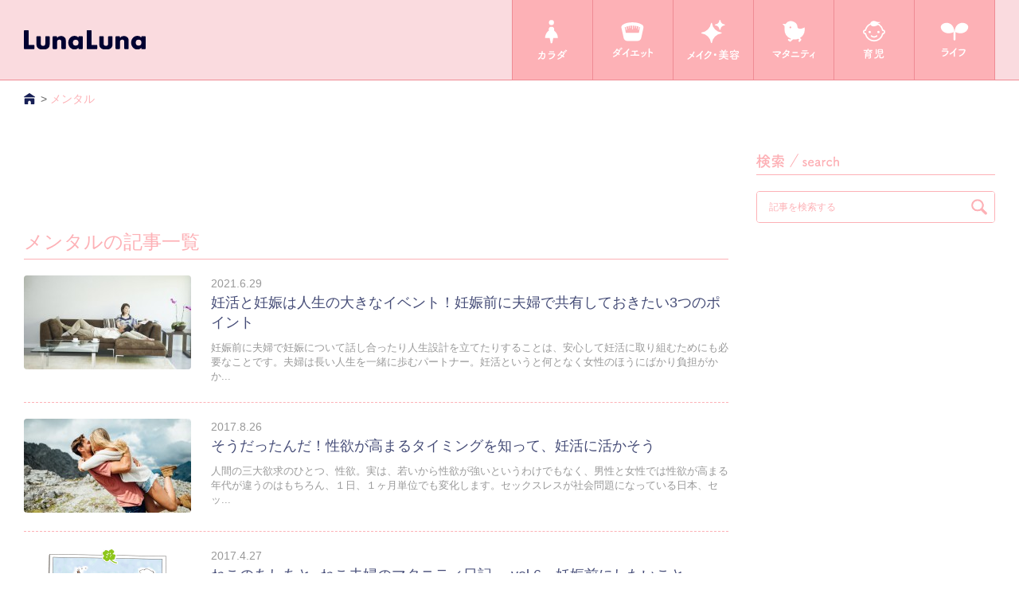

--- FILE ---
content_type: text/html; charset=UTF-8
request_url: https://sp.lnln.jp/article/tag/mental
body_size: 11096
content:
<!doctype html>
<htmldir="ltr" lang="ja" prefix="og: https://ogp.me/ns#">
<head>
	<meta charset="UTF-8" />

	<title>メンタル - 生理のことから妊娠・出産・育児まで。女性のための情報サイト ｜ルナルナ生理のことから妊娠・出産・育児まで。女性のための情報サイト ｜ルナルナ</title>

	<meta name="description" content="生理日管理ツールの決定版「ルナルナ」が提供する生理にまつわる悩みから妊活・妊娠・出産・育児までの困った！をサポートする情報サイトです。生理前の眠気・だるさ、つらい生理痛や生理中のイライラ軽減方法など、ルナルナオリジナルの情報も満載！その他美容、ダイエット、病気の悩みまで、すべての女性のココロとカラダをサポートします！">
	<meta name="keywords" content="生理日予測,排卵日,危険日,安全日,妊娠,避妊,美容,ダイエット,病気,女性のカラダ,女性の健康">
	<link rel="stylesheet" type="text/css" href="/wp-content/themes/lunaluna/style.css?n=20230810" media="screen" />
	<meta http-equiv="Content-Type" content="text/html; charset=UTF-8" />
	<meta http-equiv="X-UA-Compatible" content="IE=edge,chrome=1">
	<meta name="viewport" content="width=device-width, initial-scale=1.0">
	<link rel="pingback" href="" />
	<link rel="shortcut icon" href="/wp-content/themes/lunaluna/images/favicon.ico"/>
	<link rel="bookmark" href="/wp-content/themes/lunaluna/images/favicon.ico"/><meta name="twitter:card" content="summary_large_image" />
<meta name="twitter:title" content="メンタル - 生理のことから妊娠・出産・育児まで。女性のための情報サイト ｜ルナルナ生理のことから妊娠・出産・育児まで。女性のための情報サイト ｜ルナルナ" />
<meta name="twitter:url" content="https://lnlnhp-g2-cugmaje5dkehh7gu.japanwest-01.azurewebsites.net/article/tag/mental" />
<meta property="fb:app_id" content="966242223397117" />
<meta property="og:title" content="メンタル - 生理のことから妊娠・出産・育児まで。女性のための情報サイト ｜ルナルナ生理のことから妊娠・出産・育児まで。女性のための情報サイト ｜ルナルナ" />
<meta property="og:type" content="article" />
<meta property="og:url" content="https://lnlnhp-g2-cugmaje5dkehh7gu.japanwest-01.azurewebsites.net/article/tag/mental" />
<meta property="og:site_name" content="生理のことから妊娠・出産・育児まで。女性のための情報サイト ｜ルナルナ" />
<meta property="og:description" content="生理日管理ツールの決定版「ルナルナ」が提供する生理にまつわる悩みから妊活・妊娠・出産・育児までの困った！をサポートする情報サイトです。生理前の眠気・だるさ、つらい生理痛や生理中のイライラ軽減方法など、ルナルナオリジナルの情報も満載！その他美容、ダイエット、病気の悩みまで、すべての女性のココロとカラダをサポートします！" />
	<style>img:is([sizes="auto" i], [sizes^="auto," i]) { contain-intrinsic-size: 3000px 1500px }</style>
	
		<!-- All in One SEO 4.9.0 - aioseo.com -->
	<meta name="robots" content="max-image-preview:large" />
	<link rel="canonical" href="https://sp.lnln.jp/article/tag/mental" />
	<meta name="generator" content="All in One SEO (AIOSEO) 4.9.0" />
		<script type="application/ld+json" class="aioseo-schema">
			{"@context":"https:\/\/schema.org","@graph":[{"@type":"BreadcrumbList","@id":"https:\/\/sp.lnln.jp\/article\/tag\/mental#breadcrumblist","itemListElement":[{"@type":"ListItem","@id":"https:\/\/sp.lnln.jp#listItem","position":1,"name":"\u5bb6","item":"https:\/\/sp.lnln.jp","nextItem":{"@type":"ListItem","@id":"https:\/\/sp.lnln.jp\/article\/tag\/mental#listItem","name":"\u30e1\u30f3\u30bf\u30eb"}},{"@type":"ListItem","@id":"https:\/\/sp.lnln.jp\/article\/tag\/mental#listItem","position":2,"name":"\u30e1\u30f3\u30bf\u30eb","previousItem":{"@type":"ListItem","@id":"https:\/\/sp.lnln.jp#listItem","name":"\u5bb6"}}]},{"@type":"CollectionPage","@id":"https:\/\/sp.lnln.jp\/article\/tag\/mental#collectionpage","url":"https:\/\/sp.lnln.jp\/article\/tag\/mental","name":"\u30e1\u30f3\u30bf\u30eb - \u751f\u7406\u306e\u3053\u3068\u304b\u3089\u598a\u5a20\u30fb\u51fa\u7523\u30fb\u80b2\u5150\u307e\u3067\u3002\u5973\u6027\u306e\u305f\u3081\u306e\u60c5\u5831\u30b5\u30a4\u30c8 \uff5c\u30eb\u30ca\u30eb\u30ca","inLanguage":"ja","isPartOf":{"@id":"https:\/\/sp.lnln.jp\/#website"},"breadcrumb":{"@id":"https:\/\/sp.lnln.jp\/article\/tag\/mental#breadcrumblist"}},{"@type":"Organization","@id":"https:\/\/sp.lnln.jp\/#organization","name":"\u751f\u7406\u306e\u3053\u3068\u304b\u3089\u598a\u5a20\u30fb\u51fa\u7523\u30fb\u80b2\u5150\u307e\u3067\u3002\u5973\u6027\u306e\u305f\u3081\u306e\u60c5\u5831\u30b5\u30a4\u30c8 \uff5c\u30eb\u30ca\u30eb\u30ca","description":"\u751f\u7406\u65e5\u7ba1\u7406\u30c4\u30fc\u30eb\u306e\u6c7a\u5b9a\u7248\u300c\u30eb\u30ca\u30eb\u30ca\u300d\u304c\u63d0\u4f9b\u3059\u308b\u751f\u7406\u306b\u307e\u3064\u308f\u308b\u60a9\u307f\u304b\u3089\u598a\u6d3b\u30fb\u598a\u5a20\u30fb\u51fa\u7523\u30fb\u80b2\u5150\u307e\u3067\u306e\u56f0\u3063\u305f\uff01\u3092\u30b5\u30dd\u30fc\u30c8\u3059\u308b\u60c5\u5831\u30b5\u30a4\u30c8\u3067\u3059\u3002\u751f\u7406\u524d\u306e\u7720\u6c17\u30fb\u3060\u308b\u3055\u3001\u3064\u3089\u3044\u751f\u7406\u75db\u3084\u751f\u7406\u4e2d\u306e\u30a4\u30e9\u30a4\u30e9\u8efd\u6e1b\u65b9\u6cd5\u306a\u3069\u3001\u30eb\u30ca\u30eb\u30ca\u30aa\u30ea\u30b8\u30ca\u30eb\u306e\u60c5\u5831\u3082\u6e80\u8f09\uff01\u305d\u306e\u4ed6\u7f8e\u5bb9\u3001\u30c0\u30a4\u30a8\u30c3\u30c8\u3001\u75c5\u6c17\u306e\u60a9\u307f\u307e\u3067\u3001\u3059\u3079\u3066\u306e\u5973\u6027\u306e\u30b3\u30b3\u30ed\u3068\u30ab\u30e9\u30c0\u3092\u30b5\u30dd\u30fc\u30c8\u3057\u307e\u3059\uff01","url":"https:\/\/sp.lnln.jp\/"},{"@type":"WebSite","@id":"https:\/\/sp.lnln.jp\/#website","url":"https:\/\/sp.lnln.jp\/","name":"\u751f\u7406\u306e\u3053\u3068\u304b\u3089\u598a\u5a20\u30fb\u51fa\u7523\u30fb\u80b2\u5150\u307e\u3067\u3002\u5973\u6027\u306e\u305f\u3081\u306e\u60c5\u5831\u30b5\u30a4\u30c8 \uff5c\u30eb\u30ca\u30eb\u30ca","description":"\u751f\u7406\u65e5\u7ba1\u7406\u30c4\u30fc\u30eb\u306e\u6c7a\u5b9a\u7248\u300c\u30eb\u30ca\u30eb\u30ca\u300d\u304c\u63d0\u4f9b\u3059\u308b\u751f\u7406\u306b\u307e\u3064\u308f\u308b\u60a9\u307f\u304b\u3089\u598a\u6d3b\u30fb\u598a\u5a20\u30fb\u51fa\u7523\u30fb\u80b2\u5150\u307e\u3067\u306e\u56f0\u3063\u305f\uff01\u3092\u30b5\u30dd\u30fc\u30c8\u3059\u308b\u60c5\u5831\u30b5\u30a4\u30c8\u3067\u3059\u3002\u751f\u7406\u524d\u306e\u7720\u6c17\u30fb\u3060\u308b\u3055\u3001\u3064\u3089\u3044\u751f\u7406\u75db\u3084\u751f\u7406\u4e2d\u306e\u30a4\u30e9\u30a4\u30e9\u8efd\u6e1b\u65b9\u6cd5\u306a\u3069\u3001\u30eb\u30ca\u30eb\u30ca\u30aa\u30ea\u30b8\u30ca\u30eb\u306e\u60c5\u5831\u3082\u6e80\u8f09\uff01\u305d\u306e\u4ed6\u7f8e\u5bb9\u3001\u30c0\u30a4\u30a8\u30c3\u30c8\u3001\u75c5\u6c17\u306e\u60a9\u307f\u307e\u3067\u3001\u3059\u3079\u3066\u306e\u5973\u6027\u306e\u30b3\u30b3\u30ed\u3068\u30ab\u30e9\u30c0\u3092\u30b5\u30dd\u30fc\u30c8\u3057\u307e\u3059\uff01","inLanguage":"ja","publisher":{"@id":"https:\/\/sp.lnln.jp\/#organization"}}]}
		</script>
		<!-- All in One SEO -->


<!-- Google Tag Manager for WordPress by gtm4wp.com -->
<script data-cfasync="false" data-pagespeed-no-defer>
	var gtm4wp_datalayer_name = "dataLayer";
	var dataLayer = dataLayer || [];
</script>
<!-- End Google Tag Manager for WordPress by gtm4wp.com --><link rel="alternate" type="application/rss+xml" title="生理のことから妊娠・出産・育児まで。女性のための情報サイト ｜ルナルナ &raquo; フィード" href="https://sp.lnln.jp/feed" />
<link rel="alternate" type="application/rss+xml" title="生理のことから妊娠・出産・育児まで。女性のための情報サイト ｜ルナルナ &raquo; コメントフィード" href="https://sp.lnln.jp/comments/feed" />
<link rel="alternate" type="application/rss+xml" title="生理のことから妊娠・出産・育児まで。女性のための情報サイト ｜ルナルナ &raquo; メンタル タグのフィード" href="https://sp.lnln.jp/article/tag/mental/feed" />
<script type="text/javascript">
/* <![CDATA[ */
window._wpemojiSettings = {"baseUrl":"https:\/\/s.w.org\/images\/core\/emoji\/16.0.1\/72x72\/","ext":".png","svgUrl":"https:\/\/s.w.org\/images\/core\/emoji\/16.0.1\/svg\/","svgExt":".svg","source":{"concatemoji":"https:\/\/sp.lnln.jp\/wp-includes\/js\/wp-emoji-release.min.js?ver=6.8.3"}};
/*! This file is auto-generated */
!function(s,n){var o,i,e;function c(e){try{var t={supportTests:e,timestamp:(new Date).valueOf()};sessionStorage.setItem(o,JSON.stringify(t))}catch(e){}}function p(e,t,n){e.clearRect(0,0,e.canvas.width,e.canvas.height),e.fillText(t,0,0);var t=new Uint32Array(e.getImageData(0,0,e.canvas.width,e.canvas.height).data),a=(e.clearRect(0,0,e.canvas.width,e.canvas.height),e.fillText(n,0,0),new Uint32Array(e.getImageData(0,0,e.canvas.width,e.canvas.height).data));return t.every(function(e,t){return e===a[t]})}function u(e,t){e.clearRect(0,0,e.canvas.width,e.canvas.height),e.fillText(t,0,0);for(var n=e.getImageData(16,16,1,1),a=0;a<n.data.length;a++)if(0!==n.data[a])return!1;return!0}function f(e,t,n,a){switch(t){case"flag":return n(e,"\ud83c\udff3\ufe0f\u200d\u26a7\ufe0f","\ud83c\udff3\ufe0f\u200b\u26a7\ufe0f")?!1:!n(e,"\ud83c\udde8\ud83c\uddf6","\ud83c\udde8\u200b\ud83c\uddf6")&&!n(e,"\ud83c\udff4\udb40\udc67\udb40\udc62\udb40\udc65\udb40\udc6e\udb40\udc67\udb40\udc7f","\ud83c\udff4\u200b\udb40\udc67\u200b\udb40\udc62\u200b\udb40\udc65\u200b\udb40\udc6e\u200b\udb40\udc67\u200b\udb40\udc7f");case"emoji":return!a(e,"\ud83e\udedf")}return!1}function g(e,t,n,a){var r="undefined"!=typeof WorkerGlobalScope&&self instanceof WorkerGlobalScope?new OffscreenCanvas(300,150):s.createElement("canvas"),o=r.getContext("2d",{willReadFrequently:!0}),i=(o.textBaseline="top",o.font="600 32px Arial",{});return e.forEach(function(e){i[e]=t(o,e,n,a)}),i}function t(e){var t=s.createElement("script");t.src=e,t.defer=!0,s.head.appendChild(t)}"undefined"!=typeof Promise&&(o="wpEmojiSettingsSupports",i=["flag","emoji"],n.supports={everything:!0,everythingExceptFlag:!0},e=new Promise(function(e){s.addEventListener("DOMContentLoaded",e,{once:!0})}),new Promise(function(t){var n=function(){try{var e=JSON.parse(sessionStorage.getItem(o));if("object"==typeof e&&"number"==typeof e.timestamp&&(new Date).valueOf()<e.timestamp+604800&&"object"==typeof e.supportTests)return e.supportTests}catch(e){}return null}();if(!n){if("undefined"!=typeof Worker&&"undefined"!=typeof OffscreenCanvas&&"undefined"!=typeof URL&&URL.createObjectURL&&"undefined"!=typeof Blob)try{var e="postMessage("+g.toString()+"("+[JSON.stringify(i),f.toString(),p.toString(),u.toString()].join(",")+"));",a=new Blob([e],{type:"text/javascript"}),r=new Worker(URL.createObjectURL(a),{name:"wpTestEmojiSupports"});return void(r.onmessage=function(e){c(n=e.data),r.terminate(),t(n)})}catch(e){}c(n=g(i,f,p,u))}t(n)}).then(function(e){for(var t in e)n.supports[t]=e[t],n.supports.everything=n.supports.everything&&n.supports[t],"flag"!==t&&(n.supports.everythingExceptFlag=n.supports.everythingExceptFlag&&n.supports[t]);n.supports.everythingExceptFlag=n.supports.everythingExceptFlag&&!n.supports.flag,n.DOMReady=!1,n.readyCallback=function(){n.DOMReady=!0}}).then(function(){return e}).then(function(){var e;n.supports.everything||(n.readyCallback(),(e=n.source||{}).concatemoji?t(e.concatemoji):e.wpemoji&&e.twemoji&&(t(e.twemoji),t(e.wpemoji)))}))}((window,document),window._wpemojiSettings);
/* ]]> */
</script>
<style id='wp-emoji-styles-inline-css' type='text/css'>

	img.wp-smiley, img.emoji {
		display: inline !important;
		border: none !important;
		box-shadow: none !important;
		height: 1em !important;
		width: 1em !important;
		margin: 0 0.07em !important;
		vertical-align: -0.1em !important;
		background: none !important;
		padding: 0 !important;
	}
</style>
<link rel='stylesheet' id='wp-block-library-css' href='https://sp.lnln.jp/wp-includes/css/dist/block-library/style.min.css?ver=6.8.3' type='text/css' media='all' />
<style id='classic-theme-styles-inline-css' type='text/css'>
/*! This file is auto-generated */
.wp-block-button__link{color:#fff;background-color:#32373c;border-radius:9999px;box-shadow:none;text-decoration:none;padding:calc(.667em + 2px) calc(1.333em + 2px);font-size:1.125em}.wp-block-file__button{background:#32373c;color:#fff;text-decoration:none}
</style>
<link rel='stylesheet' id='aioseo/css/src/vue/standalone/blocks/table-of-contents/global.scss-css' href='/wp-content/plugins/all-in-one-seo-pack/dist/Lite/assets/css/table-of-contents/global.e90f6d47.css?ver=4.9.0' type='text/css' media='all' />
<style id='global-styles-inline-css' type='text/css'>
:root{--wp--preset--aspect-ratio--square: 1;--wp--preset--aspect-ratio--4-3: 4/3;--wp--preset--aspect-ratio--3-4: 3/4;--wp--preset--aspect-ratio--3-2: 3/2;--wp--preset--aspect-ratio--2-3: 2/3;--wp--preset--aspect-ratio--16-9: 16/9;--wp--preset--aspect-ratio--9-16: 9/16;--wp--preset--color--black: #000000;--wp--preset--color--cyan-bluish-gray: #abb8c3;--wp--preset--color--white: #ffffff;--wp--preset--color--pale-pink: #f78da7;--wp--preset--color--vivid-red: #cf2e2e;--wp--preset--color--luminous-vivid-orange: #ff6900;--wp--preset--color--luminous-vivid-amber: #fcb900;--wp--preset--color--light-green-cyan: #7bdcb5;--wp--preset--color--vivid-green-cyan: #00d084;--wp--preset--color--pale-cyan-blue: #8ed1fc;--wp--preset--color--vivid-cyan-blue: #0693e3;--wp--preset--color--vivid-purple: #9b51e0;--wp--preset--gradient--vivid-cyan-blue-to-vivid-purple: linear-gradient(135deg,rgba(6,147,227,1) 0%,rgb(155,81,224) 100%);--wp--preset--gradient--light-green-cyan-to-vivid-green-cyan: linear-gradient(135deg,rgb(122,220,180) 0%,rgb(0,208,130) 100%);--wp--preset--gradient--luminous-vivid-amber-to-luminous-vivid-orange: linear-gradient(135deg,rgba(252,185,0,1) 0%,rgba(255,105,0,1) 100%);--wp--preset--gradient--luminous-vivid-orange-to-vivid-red: linear-gradient(135deg,rgba(255,105,0,1) 0%,rgb(207,46,46) 100%);--wp--preset--gradient--very-light-gray-to-cyan-bluish-gray: linear-gradient(135deg,rgb(238,238,238) 0%,rgb(169,184,195) 100%);--wp--preset--gradient--cool-to-warm-spectrum: linear-gradient(135deg,rgb(74,234,220) 0%,rgb(151,120,209) 20%,rgb(207,42,186) 40%,rgb(238,44,130) 60%,rgb(251,105,98) 80%,rgb(254,248,76) 100%);--wp--preset--gradient--blush-light-purple: linear-gradient(135deg,rgb(255,206,236) 0%,rgb(152,150,240) 100%);--wp--preset--gradient--blush-bordeaux: linear-gradient(135deg,rgb(254,205,165) 0%,rgb(254,45,45) 50%,rgb(107,0,62) 100%);--wp--preset--gradient--luminous-dusk: linear-gradient(135deg,rgb(255,203,112) 0%,rgb(199,81,192) 50%,rgb(65,88,208) 100%);--wp--preset--gradient--pale-ocean: linear-gradient(135deg,rgb(255,245,203) 0%,rgb(182,227,212) 50%,rgb(51,167,181) 100%);--wp--preset--gradient--electric-grass: linear-gradient(135deg,rgb(202,248,128) 0%,rgb(113,206,126) 100%);--wp--preset--gradient--midnight: linear-gradient(135deg,rgb(2,3,129) 0%,rgb(40,116,252) 100%);--wp--preset--font-size--small: 13px;--wp--preset--font-size--medium: 20px;--wp--preset--font-size--large: 36px;--wp--preset--font-size--x-large: 42px;--wp--preset--spacing--20: 0.44rem;--wp--preset--spacing--30: 0.67rem;--wp--preset--spacing--40: 1rem;--wp--preset--spacing--50: 1.5rem;--wp--preset--spacing--60: 2.25rem;--wp--preset--spacing--70: 3.38rem;--wp--preset--spacing--80: 5.06rem;--wp--preset--shadow--natural: 6px 6px 9px rgba(0, 0, 0, 0.2);--wp--preset--shadow--deep: 12px 12px 50px rgba(0, 0, 0, 0.4);--wp--preset--shadow--sharp: 6px 6px 0px rgba(0, 0, 0, 0.2);--wp--preset--shadow--outlined: 6px 6px 0px -3px rgba(255, 255, 255, 1), 6px 6px rgba(0, 0, 0, 1);--wp--preset--shadow--crisp: 6px 6px 0px rgba(0, 0, 0, 1);}:where(.is-layout-flex){gap: 0.5em;}:where(.is-layout-grid){gap: 0.5em;}body .is-layout-flex{display: flex;}.is-layout-flex{flex-wrap: wrap;align-items: center;}.is-layout-flex > :is(*, div){margin: 0;}body .is-layout-grid{display: grid;}.is-layout-grid > :is(*, div){margin: 0;}:where(.wp-block-columns.is-layout-flex){gap: 2em;}:where(.wp-block-columns.is-layout-grid){gap: 2em;}:where(.wp-block-post-template.is-layout-flex){gap: 1.25em;}:where(.wp-block-post-template.is-layout-grid){gap: 1.25em;}.has-black-color{color: var(--wp--preset--color--black) !important;}.has-cyan-bluish-gray-color{color: var(--wp--preset--color--cyan-bluish-gray) !important;}.has-white-color{color: var(--wp--preset--color--white) !important;}.has-pale-pink-color{color: var(--wp--preset--color--pale-pink) !important;}.has-vivid-red-color{color: var(--wp--preset--color--vivid-red) !important;}.has-luminous-vivid-orange-color{color: var(--wp--preset--color--luminous-vivid-orange) !important;}.has-luminous-vivid-amber-color{color: var(--wp--preset--color--luminous-vivid-amber) !important;}.has-light-green-cyan-color{color: var(--wp--preset--color--light-green-cyan) !important;}.has-vivid-green-cyan-color{color: var(--wp--preset--color--vivid-green-cyan) !important;}.has-pale-cyan-blue-color{color: var(--wp--preset--color--pale-cyan-blue) !important;}.has-vivid-cyan-blue-color{color: var(--wp--preset--color--vivid-cyan-blue) !important;}.has-vivid-purple-color{color: var(--wp--preset--color--vivid-purple) !important;}.has-black-background-color{background-color: var(--wp--preset--color--black) !important;}.has-cyan-bluish-gray-background-color{background-color: var(--wp--preset--color--cyan-bluish-gray) !important;}.has-white-background-color{background-color: var(--wp--preset--color--white) !important;}.has-pale-pink-background-color{background-color: var(--wp--preset--color--pale-pink) !important;}.has-vivid-red-background-color{background-color: var(--wp--preset--color--vivid-red) !important;}.has-luminous-vivid-orange-background-color{background-color: var(--wp--preset--color--luminous-vivid-orange) !important;}.has-luminous-vivid-amber-background-color{background-color: var(--wp--preset--color--luminous-vivid-amber) !important;}.has-light-green-cyan-background-color{background-color: var(--wp--preset--color--light-green-cyan) !important;}.has-vivid-green-cyan-background-color{background-color: var(--wp--preset--color--vivid-green-cyan) !important;}.has-pale-cyan-blue-background-color{background-color: var(--wp--preset--color--pale-cyan-blue) !important;}.has-vivid-cyan-blue-background-color{background-color: var(--wp--preset--color--vivid-cyan-blue) !important;}.has-vivid-purple-background-color{background-color: var(--wp--preset--color--vivid-purple) !important;}.has-black-border-color{border-color: var(--wp--preset--color--black) !important;}.has-cyan-bluish-gray-border-color{border-color: var(--wp--preset--color--cyan-bluish-gray) !important;}.has-white-border-color{border-color: var(--wp--preset--color--white) !important;}.has-pale-pink-border-color{border-color: var(--wp--preset--color--pale-pink) !important;}.has-vivid-red-border-color{border-color: var(--wp--preset--color--vivid-red) !important;}.has-luminous-vivid-orange-border-color{border-color: var(--wp--preset--color--luminous-vivid-orange) !important;}.has-luminous-vivid-amber-border-color{border-color: var(--wp--preset--color--luminous-vivid-amber) !important;}.has-light-green-cyan-border-color{border-color: var(--wp--preset--color--light-green-cyan) !important;}.has-vivid-green-cyan-border-color{border-color: var(--wp--preset--color--vivid-green-cyan) !important;}.has-pale-cyan-blue-border-color{border-color: var(--wp--preset--color--pale-cyan-blue) !important;}.has-vivid-cyan-blue-border-color{border-color: var(--wp--preset--color--vivid-cyan-blue) !important;}.has-vivid-purple-border-color{border-color: var(--wp--preset--color--vivid-purple) !important;}.has-vivid-cyan-blue-to-vivid-purple-gradient-background{background: var(--wp--preset--gradient--vivid-cyan-blue-to-vivid-purple) !important;}.has-light-green-cyan-to-vivid-green-cyan-gradient-background{background: var(--wp--preset--gradient--light-green-cyan-to-vivid-green-cyan) !important;}.has-luminous-vivid-amber-to-luminous-vivid-orange-gradient-background{background: var(--wp--preset--gradient--luminous-vivid-amber-to-luminous-vivid-orange) !important;}.has-luminous-vivid-orange-to-vivid-red-gradient-background{background: var(--wp--preset--gradient--luminous-vivid-orange-to-vivid-red) !important;}.has-very-light-gray-to-cyan-bluish-gray-gradient-background{background: var(--wp--preset--gradient--very-light-gray-to-cyan-bluish-gray) !important;}.has-cool-to-warm-spectrum-gradient-background{background: var(--wp--preset--gradient--cool-to-warm-spectrum) !important;}.has-blush-light-purple-gradient-background{background: var(--wp--preset--gradient--blush-light-purple) !important;}.has-blush-bordeaux-gradient-background{background: var(--wp--preset--gradient--blush-bordeaux) !important;}.has-luminous-dusk-gradient-background{background: var(--wp--preset--gradient--luminous-dusk) !important;}.has-pale-ocean-gradient-background{background: var(--wp--preset--gradient--pale-ocean) !important;}.has-electric-grass-gradient-background{background: var(--wp--preset--gradient--electric-grass) !important;}.has-midnight-gradient-background{background: var(--wp--preset--gradient--midnight) !important;}.has-small-font-size{font-size: var(--wp--preset--font-size--small) !important;}.has-medium-font-size{font-size: var(--wp--preset--font-size--medium) !important;}.has-large-font-size{font-size: var(--wp--preset--font-size--large) !important;}.has-x-large-font-size{font-size: var(--wp--preset--font-size--x-large) !important;}
:where(.wp-block-post-template.is-layout-flex){gap: 1.25em;}:where(.wp-block-post-template.is-layout-grid){gap: 1.25em;}
:where(.wp-block-columns.is-layout-flex){gap: 2em;}:where(.wp-block-columns.is-layout-grid){gap: 2em;}
:root :where(.wp-block-pullquote){font-size: 1.5em;line-height: 1.6;}
</style>
<script type="text/javascript" src="https://sp.lnln.jp/wp-includes/js/jquery/jquery.min.js?ver=3.7.1" id="jquery-core-js"></script>
<script type="text/javascript" src="https://sp.lnln.jp/wp-includes/js/jquery/jquery-migrate.min.js?ver=3.4.1" id="jquery-migrate-js"></script>
<link rel="https://api.w.org/" href="https://sp.lnln.jp/wp-json/" /><link rel="alternate" title="JSON" type="application/json" href="https://sp.lnln.jp/wp-json/wp/v2/tags/865" /><link rel="EditURI" type="application/rsd+xml" title="RSD" href="https://sp.lnln.jp/xmlrpc.php?rsd" />
<meta name="generator" content="WordPress 6.8.3" />

<!-- Google Tag Manager for WordPress by gtm4wp.com -->
<!-- GTM Container placement set to footer -->
<script data-cfasync="false" data-pagespeed-no-defer type="text/javascript">
	var dataLayer_content = {"pagePostType":"post","pagePostType2":"tag-post"};
	dataLayer.push( dataLayer_content );
</script>
<script data-cfasync="false" data-pagespeed-no-defer type="text/javascript">
(function(w,d,s,l,i){w[l]=w[l]||[];w[l].push({'gtm.start':
new Date().getTime(),event:'gtm.js'});var f=d.getElementsByTagName(s)[0],
j=d.createElement(s),dl=l!='dataLayer'?'&l='+l:'';j.async=true;j.src=
'//www.googletagmanager.com/gtm.js?id='+i+dl;f.parentNode.insertBefore(j,f);
})(window,document,'script','dataLayer','GTM-WVQ3FB');
</script>
<script data-cfasync="false" data-pagespeed-no-defer type="text/javascript">
(function(w,d,s,l,i){w[l]=w[l]||[];w[l].push({'gtm.start':
new Date().getTime(),event:'gtm.js'});var f=d.getElementsByTagName(s)[0],
j=d.createElement(s),dl=l!='dataLayer'?'&l='+l:'';j.async=true;j.src=
'//www.googletagmanager.com/gtm.js?id='+i+dl;f.parentNode.insertBefore(j,f);
})(window,document,'script','dataLayer','GTM-KC3KWK9V');
</script>
<!-- End Google Tag Manager for WordPress by gtm4wp.com --><script type='text/javascript'>
  var googletag = googletag || {};
  googletag.cmd = googletag.cmd || [];
  (function() {
    var gads = document.createElement('script');
    gads.async = true;
    gads.type = 'text/javascript';
    var useSSL = 'https:' == document.location.protocol;
    gads.src = (useSSL ? 'https:' : 'http:') +
      '//www.googletagservices.com/tag/js/gpt.js';
    var node = document.getElementsByTagName('script')[0];
    node.parentNode.insertBefore(gads, node);
  })();
</script>

<script type='text/javascript'>
  googletag.cmd.push(function() {
    googletag.defineSlot('/20320513/hp_sp_top', [320, 100], 'div-gpt-ad-1457933900276-0').addService(googletag.pubads());
    googletag.pubads().enableSingleRequest();
    googletag.enableServices();
  });
</script>

<script type='text/javascript'>
  var googletag = googletag || {};
  googletag.cmd = googletag.cmd || [];
  (function() {
    var gads = document.createElement('script');
    gads.async = true;
    gads.type = 'text/javascript';
    var useSSL = 'https:' == document.location.protocol;
    gads.src = (useSSL ? 'https:' : 'http:') +
      '//www.googletagservices.com/tag/js/gpt.js';
    var node = document.getElementsByTagName('script')[0];
    node.parentNode.insertBefore(gads, node);
  })();
</script>

<script type='text/javascript'>
  googletag.cmd.push(function() {
    googletag.defineSlot('/20320513/hp_sp_top_320_50', [320, 50], 'div-gpt-ad-1457934649120-0').addService(googletag.pubads());
    googletag.pubads().enableSingleRequest();
    googletag.enableServices();
  });
</script>

<script type='text/javascript'>
  var googletag = googletag || {};
  googletag.cmd = googletag.cmd || [];
  (function() {
    var gads = document.createElement('script');
    gads.async = true;
    gads.type = 'text/javascript';
    var useSSL = 'https:' == document.location.protocol;
    gads.src = (useSSL ? 'https:' : 'http:') +
      '//www.googletagservices.com/tag/js/gpt.js';
    var node = document.getElementsByTagName('script')[0];
    node.parentNode.insertBefore(gads, node);
  })();
</script>

<script async='async' src='https://www.googletagservices.com/tag/js/gpt.js'></script>
<script>
  var googletag = googletag || {};
  googletag.cmd = googletag.cmd || [];
</script>

<script>
  googletag.cmd.push(function() {
    

googletag.defineSlot('/20320513/sp_pclnln_middle1st', [300, 250], 'div-gpt-ad-1524116893613-0').addService(googletag.pubads());
googletag.defineSlot('/20320513/sp_pclnln_middle2st', [300, 250], 'div-gpt-ad-1524116915811-0').addService(googletag.pubads());
googletag.defineSlot('/20320513/pc_pclnln_side', [[300, 250], [300, 600], [160, 600]], 'div-gpt-ad-1524117006545-0').addService(googletag.pubads());
googletag.defineSlot('/20320513/pc_pclnln_undertitle', [728, 90], 'div-gpt-ad-1524117037747-0').addService(googletag.pubads());
googletag.defineSlot('/20320513/pc_pclnln_kijiright', [[300, 250], [336, 280]], 'div-gpt-ad-1524116954604-0').addService(googletag.pubads());
googletag.defineSlot('/20320513/pc_pclnln_kijileft', [[336, 280], [300, 250]], 'div-gpt-ad-1524116975440-0').addService(googletag.pubads());
googletag.defineSlot('/20320513/sp_pclnln_overlay', [320, 50], 'div-gpt-ad-1657867208290-0').addService(googletag.pubads());

    googletag.pubads().enableSingleRequest();
    googletag.enableServices();
  });
</script>

	<base href="https://sp.lnln.jp/" />
	<script type='text/javascript'>
	  var googletag = googletag || {};
	  googletag.cmd = googletag.cmd || [];
	  (function() {
	    var gads = document.createElement('script');
	    gads.async = true;
	    gads.type = 'text/javascript';
	    var useSSL = 'https:' == document.location.protocol;
	    gads.src = (useSSL ? 'https:' : 'http:') +
	      '//www.googletagservices.com/tag/js/gpt.js';
	    var node = document.getElementsByTagName('script')[0];
	    node.parentNode.insertBefore(gads, node);
	  })();
	</script>
</head>
<bodyclass="archive tag tag-mental tag-865 wp-theme-lunaluna mtihp-0001337-html">

<header role="banner">
<div class="site-header">

	<h1 class="logo home">
		<a href="https://sp.lnln.jp/brand/column/column"><img src="/wp-content/themes/lunaluna/images/header_logo.svg" alt="生理のことから妊娠・出産・育児まで。女性のための情報サイト ｜ルナルナ"></a>
	</h1>

	<div class="header-menu"><div class="menu-header-container"><ul id="menu-header" class="menu"><li id="menu-item-24" class="menu-item menu-item-type-taxonomy menu-item-object-category menu-item-24"><a href="https://sp.lnln.jp/article/category/body">カラダ</a></li>
<li id="menu-item-25" class="menu-item menu-item-type-taxonomy menu-item-object-category menu-item-25"><a href="https://sp.lnln.jp/article/category/diet">ダイエット</a></li>
<li id="menu-item-27" class="menu-item menu-item-type-taxonomy menu-item-object-category menu-item-27"><a href="https://sp.lnln.jp/article/category/beauty">メイク・美容</a></li>
<li id="menu-item-26" class="menu-item menu-item-type-taxonomy menu-item-object-category menu-item-26"><a href="https://sp.lnln.jp/article/category/maternity">マタニティ</a></li>
<li id="menu-item-29" class="menu-item menu-item-type-taxonomy menu-item-object-category menu-item-29"><a href="https://sp.lnln.jp/article/category/childcare">育児</a></li>
<li id="menu-item-28" class="menu-item menu-item-type-taxonomy menu-item-object-category menu-item-28"><a href="https://sp.lnln.jp/article/category/life">ライフ</a></li>
</ul></div>
	</div>

</div>
</header>

<section id="contents" role="main">
	<div class="wrapper">
	<section class="breadcrumb"><div class="container"><div itemscope itemtype="https://schema.org/BreadcrumbList"><div class="level-1 "  itemscope itemtype="https://schema.org/ListItem" itemprop="itemListElement">
	<a href="https://sp.lnln.jp/" itemprop="item">
		<span itemprop="name">TOP</span>
	</a>
	<meta itemprop="position" content="1" />
</div>
<div class="level-2 last"  itemscope itemtype="https://schema.org/ListItem" itemprop="itemListElement">
	<a href="https://sp.lnln.jp/article/tag/mental" itemprop="item">
		<span itemprop="name">メンタル</span>
	</a>
	<meta itemprop="position" content="2" />
</div>
</div></div>
	</section>


	<div class="columns columns2">
		<div class="column center">
				<div class="ad-content center up"><div id="text-32" class="widget widget_text">		<div class="textwidget"><center>
<!-- /20320513/pc_pclnln_undertitle -->
<div id='div-gpt-ad-1524117037747-0' style='height:90px; width:728px;'>
<script>
googletag.cmd.push(function() { googletag.display('div-gpt-ad-1524117037747-0'); });
</script>
</div>
</center></div>
		</div>

					<!-- ad-content -->
				</div>

			<div class="article-list category_tag">
				<h2 class="archive-title">メンタルの記事一覧</h2>
				<ul class="articles"><li>
	<a href="https://sp.lnln.jp/article/mtihp-0001337-html">
		<div class="article-thumbnail"><img width="210" height="118" src="https://lnlnhpstorage02.blob.core.windows.net/wp-media/2016/05/201604_5-_PC_thumb_medium.jpg" class="attachment-_PC_thumb_medium size-_PC_thumb_medium wp-post-image" alt="" decoding="async" srcset="https://lnlnhpstorage02.blob.core.windows.net/wp-media/2016/05/201604_5-_PC_thumb_medium.jpg 210w, https://lnlnhpstorage02.blob.core.windows.net/wp-media/2016/05/201604_5-_PC_thumb_large.jpg 327w, https://lnlnhpstorage02.blob.core.windows.net/wp-media/2016/05/201604_5-_PC_top_carousel.jpg 740w, https://lnlnhpstorage02.blob.core.windows.net/wp-media/2016/05/201604_5-_PC_large.jpg 945w" sizes="(max-width: 210px) 100vw, 210px" /></div>
		<div class="article-data">
			<time datetime="2021-06-29">2021.6.29</time>
			<h3 class="article-title">妊活と妊娠は人生の大きなイベント！妊娠前に夫婦で共有しておきたい3つのポイント</h3>
			<p class="article-excerpt">妊娠前に夫婦で妊娠について話し合ったり人生設計を立てたりすることは、安心して妊活に取り組むためにも必要なことです。夫婦は長い人生を一緒に歩むパートナー。妊活というと何となく女性のほうにばかり負担がかか...</p>
		</div>
	</a>
</li><li>
	<a href="https://sp.lnln.jp/article/mtihp-0002721-html">
		<div class="article-thumbnail"><img width="210" height="118" src="https://lnlnhpstorage02.blob.core.windows.net/wp-media/2017/08/pablo-heimplatz-317359-_PC_thumb_medium.jpg" class="attachment-_PC_thumb_medium size-_PC_thumb_medium wp-post-image" alt="" decoding="async" srcset="https://lnlnhpstorage02.blob.core.windows.net/wp-media/2017/08/pablo-heimplatz-317359-_PC_thumb_medium.jpg 210w, https://lnlnhpstorage02.blob.core.windows.net/wp-media/2017/08/pablo-heimplatz-317359-_PC_thumb_large.jpg 327w, https://lnlnhpstorage02.blob.core.windows.net/wp-media/2017/08/pablo-heimplatz-317359-_PC_top_carousel.jpg 740w, https://lnlnhpstorage02.blob.core.windows.net/wp-media/2017/08/pablo-heimplatz-317359-_PC_large.jpg 945w" sizes="(max-width: 210px) 100vw, 210px" /></div>
		<div class="article-data">
			<time datetime="2017-08-26">2017.8.26</time>
			<h3 class="article-title">そうだったんだ！性欲が高まるタイミングを知って、妊活に活かそう</h3>
			<p class="article-excerpt">人間の三大欲求のひとつ、性欲。実は、若いから性欲が強いというわけでもなく、男性と女性では性欲が高まる年代が違うのはもちろん、１日、１ヶ月単位でも変化します。セックスレスが社会問題になっている日本、セッ...</p>
		</div>
	</a>
</li><li>
	<a href="https://sp.lnln.jp/article/mtihp-0002351-html">
		<div class="article-thumbnail"><img width="210" height="118" src="https://lnlnhpstorage02.blob.core.windows.net/wp-media/2017/04/01-59014859f2e37-_PC_thumb_medium.png" class="attachment-_PC_thumb_medium size-_PC_thumb_medium wp-post-image" alt="" decoding="async" srcset="https://lnlnhpstorage02.blob.core.windows.net/wp-media/2017/04/01-59014859f2e37-_PC_thumb_medium.png 210w, https://lnlnhpstorage02.blob.core.windows.net/wp-media/2017/04/01-59014859f2e37-_PC_top_carousel.png 740w, https://lnlnhpstorage02.blob.core.windows.net/wp-media/2017/04/01-59014859f2e37.png 945w, https://lnlnhpstorage02.blob.core.windows.net/wp-media/2017/04/01-59014859f2e37-_SP_large.png 533w, https://lnlnhpstorage02.blob.core.windows.net/wp-media/2017/04/01-59014859f2e37-_PC_thumb_large.png 327w" sizes="(max-width: 210px) 100vw, 210px" /></div>
		<div class="article-data">
			<time datetime="2017-04-27">2017.4.27</time>
			<h3 class="article-title">ねこのあしあと -ねこ夫婦のマタニティ日記-　vol.6　妊娠前にしたいことって！？</h3>
			<p class="article-excerpt">妊娠中や出産後は、今みたいに自分の都合だけでは行動できなくなるんだろうな。。。 そう考えたねこさんは、あることを計画することにしました。</p>
		</div>
	</a>
</li><li>
	<a href="https://sp.lnln.jp/article/mtihp-0001910-html">
		<div class="article-thumbnail"><img width="210" height="118" src="https://lnlnhpstorage02.blob.core.windows.net/wp-media/2016/10/pixta_23207404-_PC_thumb_medium.png" class="attachment-_PC_thumb_medium size-_PC_thumb_medium wp-post-image" alt="" decoding="async" loading="lazy" srcset="https://lnlnhpstorage02.blob.core.windows.net/wp-media/2016/10/pixta_23207404-_PC_thumb_medium.png 210w, https://lnlnhpstorage02.blob.core.windows.net/wp-media/2016/10/pixta_23207404-_PC_top_carousel.png 740w, https://lnlnhpstorage02.blob.core.windows.net/wp-media/2016/10/pixta_23207404.png 945w, https://lnlnhpstorage02.blob.core.windows.net/wp-media/2016/10/pixta_23207404-_SP_large.png 533w, https://lnlnhpstorage02.blob.core.windows.net/wp-media/2016/10/pixta_23207404-_PC_thumb_large.png 327w" sizes="auto, (max-width: 210px) 100vw, 210px" /></div>
		<div class="article-data">
			<time datetime="2016-10-27">2016.10.27</time>
			<h3 class="article-title">妊活に疲れたあなたへ…モチベーションUPする5つの方法</h3>
			<p class="article-excerpt">妊活を続けていると、なかなか授からずに「疲れた」と思うことってありますよね。そもそも、妊活は、スタートしてすぐにできちゃう人もいれば、2年以上経ってもなかなか…という人まで本当にさまざま。そろそろあき...</p>
		</div>
	</a>
</li><li>
	<a href="https://sp.lnln.jp/article/mtihp-0001734-html">
		<div class="article-thumbnail"><img width="210" height="118" src="https://lnlnhpstorage02.blob.core.windows.net/wp-media/2016/10/pixta_16043627-_PC_thumb_medium.png" class="attachment-_PC_thumb_medium size-_PC_thumb_medium wp-post-image" alt="" decoding="async" loading="lazy" srcset="https://lnlnhpstorage02.blob.core.windows.net/wp-media/2016/10/pixta_16043627-_PC_thumb_medium.png 210w, https://lnlnhpstorage02.blob.core.windows.net/wp-media/2016/10/pixta_16043627-_PC_top_carousel.png 740w, https://lnlnhpstorage02.blob.core.windows.net/wp-media/2016/10/pixta_16043627.png 945w, https://lnlnhpstorage02.blob.core.windows.net/wp-media/2016/10/pixta_16043627-_SP_large.png 533w, https://lnlnhpstorage02.blob.core.windows.net/wp-media/2016/10/pixta_16043627-_PC_thumb_large.png 327w" sizes="auto, (max-width: 210px) 100vw, 210px" /></div>
		<div class="article-data">
			<time datetime="2016-10-05">2016.10.05</time>
			<h3 class="article-title">妊活中に「つらい」と感じること。そして、つらい時の対処法</h3>
			<p class="article-excerpt">あなたは今、妊活に励みながら「つらい」と感じているのかもしれません。妊活中には、体調面、精神面の両面から、「つらい」と感じることがあるものです。まずは妊活中の何がつらいのかをチェックし、それぞれの対処...</p>
		</div>
	</a>
</li><li>
	<a href="https://sp.lnln.jp/article/mtihp-0003034-html">
		<div class="article-thumbnail"><img width="210" height="118" src="https://lnlnhpstorage02.blob.core.windows.net/wp-media/2013/09/voice_7_top-_PC_thumb_medium.png" class="attachment-_PC_thumb_medium size-_PC_thumb_medium wp-post-image" alt="" decoding="async" loading="lazy" srcset="https://lnlnhpstorage02.blob.core.windows.net/wp-media/2013/09/voice_7_top-_PC_thumb_medium.png 210w, https://lnlnhpstorage02.blob.core.windows.net/wp-media/2013/09/voice_7_top-_PC_thumb_large.png 327w" sizes="auto, (max-width: 210px) 100vw, 210px" /></div>
		<div class="article-data">
			<time datetime="2015-07-01">2015.7.01</time>
			<h3 class="article-title">【ルナルナ みんなの声】「妊活とセックス」についての調査</h3>
			<p class="article-excerpt">ルナルナ ファミリー「みんなの声」、今月のテーマは「妊活とセックス」です。 妊活中のセックスの頻度・満足度や悩み、妊活中の工夫や夫とのコミュニケーションなどの多岐にわたる質問に対して、ルナルナ ファミ...</p>
		</div>
	</a>
</li><li>
	<a href="https://sp.lnln.jp/article/mtihp-0003020-html">
		<div class="article-thumbnail"><img width="210" height="118" src="https://lnlnhpstorage02.blob.core.windows.net/wp-media/2013/10/voice_8_top-_PC_thumb_medium.png" class="attachment-_PC_thumb_medium size-_PC_thumb_medium wp-post-image" alt="" decoding="async" loading="lazy" srcset="https://lnlnhpstorage02.blob.core.windows.net/wp-media/2013/10/voice_8_top-_PC_thumb_medium.png 210w, https://lnlnhpstorage02.blob.core.windows.net/wp-media/2013/10/voice_8_top-_PC_thumb_large.png 327w" sizes="auto, (max-width: 210px) 100vw, 210px" /></div>
		<div class="article-data">
			<time datetime="2014-09-29">2014.9.29</time>
			<h3 class="article-title">【ルナルナ みんなの声】妊活中のみなさんにききました！妊活の実態調査</h3>
			<p class="article-excerpt">今月から、ルナルナ ファミリー「みんなの声」が始まります！記念すべき第1回目のテーマは、「妊活の実態」。 妊活の開始時期や悩み、仕事、パートナーとの関係などの質問に対し、ルナルナ ファミリーの妊娠希望...</p>
		</div>
	</a>
</li>				</ul><div class="paging"><p></p><div><ol><li class="current"><a>1</a></li> </ol></div><p></p></div>
			</div>

			<div class="ad-content center bottom"><div id="text-23" class="widget widget_text">		<div class="textwidget"><div class="ad-inline">
<!-- /20320513/pc_pclnln_kijiright -->
<div id='div-gpt-ad-1524116954604-0'>
<script>
googletag.cmd.push(function() { googletag.display('div-gpt-ad-1524116954604-0'); });
</script>
</div>
</div>
<div class="ad-inline">
<!-- /20320513/pc_pclnln_kijileft -->
<div id='div-gpt-ad-1524116975440-0'>
<script>
googletag.cmd.push(function() { googletag.display('div-gpt-ad-1524116975440-0'); });
</script>
</div>
</div></div>
		</div>

				<!-- ad-content -->
			</div>

		</div>

		<div class="column right">

			<div class="app-banner side up"><div id="text-5" class="widget widget_text">		<div class="textwidget">    <a href="https://sp.lnln.jp/top/default" target="_blank">
     <img src="https://pc.lnln.jp/wp-content/themes/lunaluna/images/banner_app_lower.png" alt="" />
    </a></div>
		</div>
<div id="search-4" class="widget widget_search"><h2 class="widgettitle">検索</h2>
<form role="search" method="get" class="search-form" action="https://sp.lnln.jp/">
	<label>
		<input type="text" class="search-field" placeholder="記事を検索する" value="" name="s" />
	</label>
	<input type="submit" class="search-submit" value="送信" />
</form>
</div>

				<!-- ad-content -->
			</div>


			<div class="facebook-page">
				<div class="fb-page" data-href="https://www.facebook.com/lnln.jp" data-width="300" data-small-header="false" data-adapt-container-width="true" data-hide-cover="false" data-show-facepile="true"><div class="fb-xfbml-parse-ignore"><blockquote cite="https://www.facebook.com/lnln.jp"><a href="https://www.facebook.com/lnln.jp">ルナルナ</a></blockquote></div></div>
			</div>
			
			<div class="ad-content side bottom"><div id="text-6" class="widget widget_text">		<div class="textwidget"><center>
<!-- /20320513/pc_pclnln_side -->
<div id='div-gpt-ad-1524117006545-0'>
<script>
googletag.cmd.push(function() { googletag.display('div-gpt-ad-1524117006545-0'); });
</script>
</div>
</center></div>
		</div>

				<!-- ad-content -->
			</div>

		</div>	</div>
</section>

<footer role="contentinfo"><div class="footer-content"><div class="menu-footer-container"><ul id="menu-footer" class="menu"><li id="menu-item-1161" class="menu-item menu-item-type-custom menu-item-object-custom menu-item-1161"><a href="https://sp.lnln.jp/brand/services/lnln_services">ルナルナサービス紹介</a></li>
<li id="menu-item-1162" class="menu-item menu-item-type-custom menu-item-object-custom menu-item-1162"><a href="https://sp.lnln.jp/brand/services/advertise">広告出稿をご検討の企業様へ</a></li>
<li id="menu-item-1164" class="menu-item menu-item-type-custom menu-item-object-custom menu-item-1164"><a href="https://sp.lnln.jp/brand/terms/contact">お問い合わせ</a></li>
<li id="menu-item-45" class="menu-item menu-item-type-custom menu-item-object-custom menu-item-45"><a href="http://www.mti.co.jp/?page_id=17">プライバシーポリシー</a></li>
<li id="menu-item-1166" class="menu-item menu-item-type-custom menu-item-object-custom menu-item-1166"><a href="https://pc.lnln.jp/pages/sitePolicy.html">サイトポリシー</a></li>
</ul></div>


	<div class="sns-share">
		<div class="">
		<ul>
			<li>
				<a href="http://www.facebook.com/share.php?u=https://sp.lnln.jp/" onclick="window.open(this.href, 'FBwindow', 'width=650, height=450, menubar=no, toolbar=no, scrollbars=yes'); return false;">
					<span>シェア</span>
				</a>
			</li>
			<li>
				<a href="http://twitter.com/share?count=horizontal&amp;original_referer=https://sp.lnln.jp/&amp;url=https://sp.lnln.jp/&amp;text=生理のことから妊娠・出産・育児まで。女性のための情報サイト ｜ルナルナ&amp;" onclick="window.open(this.href, ‘tweetwindow’, ‘width=550, height=450,personalbar=0,toolbar=0,scrollbars=1,resizable=1′); return false;" target="_blank">
					<span>ツイート</span>
				</a>
			</li>
			<li>
				<a href="http://line.me/R/msg/text/?生理のことから妊娠・出産・育児まで。女性のための情報サイト ｜ルナルナ%0D%0Ahttps://sp.lnln.jp/">
					<span>送る</span>
				</a>
			</li>
			<li>
				<a href="http://b.hatena.ne.jp/entry/https://sp.lnln.jp/" class="hatena-bookmark-button" data-hatena-bookmark-layout="simple" title="このエントリーをはてなブックマークに追加" target="_blank">
					<span>追加</span>
				</a>
			</li>
		</ul>
		</div>
	</div>

	<!--
	<div class="pagetop">
		<a href="#">ページトップへ</a>
	</div>
	 -->
</div>
<div class="copyright-wrapper">
	<div class="copyright">
		<small><a href="http://www.mti.co.jp/" target="_blank">&copy; エムティーアイ</a></small>
	</div>
</div>


<div id="fb-root"></div>
<script>(function(d, s, id) {
  var js, fjs = d.getElementsByTagName(s)[0];
  if (d.getElementById(id)) return;
  js = d.createElement(s); js.id = id;
  js.src = "//connect.facebook.net/ja_JP/sdk.js#xfbml=1&version=v2.5&appId=966242223397117";
  fjs.parentNode.insertBefore(js, fjs);
}(document, 'script', 'facebook-jssdk'));</script></footer><script type="speculationrules">
{"prefetch":[{"source":"document","where":{"and":[{"href_matches":"\/*"},{"not":{"href_matches":["\/wp-*.php","\/wp-admin\/*","\/wp-content\/uploads\/*","\/wp-content\/*","\/wp-content\/plugins\/*","\/wp-content\/themes\/lunaluna\/*","\/*\\?(.+)"]}},{"not":{"selector_matches":"a[rel~=\"nofollow\"]"}},{"not":{"selector_matches":".no-prefetch, .no-prefetch a"}}]},"eagerness":"conservative"}]}
</script>

<!-- GTM Container placement set to footer -->
<!-- Google Tag Manager (noscript) -->
				<noscript><iframe src="https://www.googletagmanager.com/ns.html?id=GTM-WVQ3FB" height="0" width="0" style="display:none;visibility:hidden" aria-hidden="true"></iframe></noscript>
				<noscript><iframe src="https://www.googletagmanager.com/ns.html?id=GTM-KC3KWK9V" height="0" width="0" style="display:none;visibility:hidden" aria-hidden="true"></iframe></noscript>
<!-- End Google Tag Manager (noscript) --><script type="module"  src="/wp-content/plugins/all-in-one-seo-pack/dist/Lite/assets/table-of-contents.95d0dfce.js?ver=4.9.0" id="aioseo/js/src/vue/standalone/blocks/table-of-contents/frontend.js-js"></script>
<script type="text/javascript" src="/wp-content/plugins/duracelltomi-google-tag-manager/dist/js/gtm4wp-form-move-tracker.js?ver=1.22.1" id="gtm4wp-form-move-tracker-js"></script>
<script type="text/javascript" src="/wp-content/themes/lunaluna/scripts/common.js?ver=1.0.0" id="common.js-js"></script>

</body>
</html>


--- FILE ---
content_type: text/html; charset=utf-8
request_url: https://www.google.com/recaptcha/api2/aframe
body_size: 267
content:
<!DOCTYPE HTML><html><head><meta http-equiv="content-type" content="text/html; charset=UTF-8"></head><body><script nonce="LS1v36Dxs-Lu8YsC9X8Qiw">/** Anti-fraud and anti-abuse applications only. See google.com/recaptcha */ try{var clients={'sodar':'https://pagead2.googlesyndication.com/pagead/sodar?'};window.addEventListener("message",function(a){try{if(a.source===window.parent){var b=JSON.parse(a.data);var c=clients[b['id']];if(c){var d=document.createElement('img');d.src=c+b['params']+'&rc='+(localStorage.getItem("rc::a")?sessionStorage.getItem("rc::b"):"");window.document.body.appendChild(d);sessionStorage.setItem("rc::e",parseInt(sessionStorage.getItem("rc::e")||0)+1);localStorage.setItem("rc::h",'1769077330785');}}}catch(b){}});window.parent.postMessage("_grecaptcha_ready", "*");}catch(b){}</script></body></html>

--- FILE ---
content_type: image/svg+xml
request_url: https://sp.lnln.jp/wp-content/themes/lunaluna/images/icon_header_category3.svg
body_size: 1524
content:
<svg xmlns="http://www.w3.org/2000/svg" width="70" height="60" viewBox="0 0 70 60">
  <defs>
    <style>
      .cls-1 {
        fill: #fff;
        fill-rule: evenodd;
      }
    </style>
  </defs>
  <path id="_3" data-name="3" class="cls-1" d="M10.666,51.58c-1.118.426-1.667-.871-0.6-1.218A10.9,10.9,0,0,0,14.739,47.2a6.133,6.133,0,0,0-1.468-.663c-0.779-.208-0.419-1.386.559-1.109a9.274,9.274,0,0,1,1.767.723,13.626,13.626,0,0,0,1.178-1.98c0.27-.564.21-0.634-0.15-0.624-0.559,0-2,.148-2.476.208a18.1,18.1,0,0,1-3.2,3.386,0.723,0.723,0,0,1-1.016.012,0.709,0.709,0,0,1-.012-1.008A0.719,0.719,0,0,1,10.137,46a12.613,12.613,0,0,0,3.734-4.366,0.769,0.769,0,1,1,1.438.485l-0.25.376c0.689-.059,1.458-0.129,2.126-0.149,1.438,0,1.687.99,1.148,1.98a22.249,22.249,0,0,1-1.577,2.584,5.28,5.28,0,0,1,1,.871,0.748,0.748,0,0,1,0,1.059,0.673,0.673,0,0,1-.944.053,0.665,0.665,0,0,1-.054-0.053,7.836,7.836,0,0,0-.839-0.753A11.985,11.985,0,0,1,10.666,51.58Zm7.368-9.8c-0.709-.287-0.15-1.119.489-0.891a4.346,4.346,0,0,1,1.388.832c0.549,0.584-.27,1.426-0.729.891a4.916,4.916,0,0,0-1.108-.832h-0.04Zm1.258-1.188c-0.709-.277-0.21-1.109.449-0.9a4.469,4.469,0,0,1,1.408.792c0.559,0.554-.22,1.426-0.7.9a5.174,5.174,0,0,0-1.118-.792h-0.04Zm3.554,8.267c-1.288.772-2-.634-1.058-1.1a18.521,18.521,0,0,0,6.829-6.267,0.731,0.731,0,0,1,.968-0.352,0.72,0.72,0,0,1,.355.96,0.729,0.729,0,0,1-.074.125c-0.629.832-1.228,1.584-1.827,2.277,0,1.416-.07,5.05,0,6.436a0.739,0.739,0,1,1-1.468,0c0-1.109.07-3.366,0.08-4.95A20.449,20.449,0,0,1,22.846,48.857ZM33.8,44.9a0.663,0.663,0,1,1,0-1.317c1.827,0,4.263,0,6.359-.059a0.634,0.634,0,0,1,.729.653,0.716,0.716,0,0,1-.739.683H37.67v3.663h4.323a0.664,0.664,0,0,1,.689.723,0.726,0.726,0,0,1-.751.7,0.737,0.737,0,0,1-.077-0.007c-2.995-.059-6.988,0-9.674,0a0.693,0.693,0,1,1,0-1.356c1.088,0,2.546,0,4.073-.059V44.857A21.354,21.354,0,0,1,33.8,44.9Zm11.98,2.812a3.634,3.634,0,0,0-.8-1.069c-0.569-.485.24-1.357,0.9-0.772a5.235,5.235,0,0,1,1,1.238,0.64,0.64,0,0,1-.022.91,0.653,0.653,0,0,1-.917-0.021A0.64,0.64,0,0,1,45.777,47.709ZM45.5,51.471a0.612,0.612,0,0,1,.305-0.814l0.044-.018a7.441,7.441,0,0,0,4.4-5.238,0.684,0.684,0,0,1,.839-0.475,0.677,0.677,0,0,1,.479.832,9.061,9.061,0,0,1-5.1,5.941,0.672,0.672,0,0,1-.932-0.161,0.643,0.643,0,0,1-.036-0.057v-0.01Zm2.157-4.525a3.656,3.656,0,0,0-.659-1.168c-0.5-.554.429-1.317,1-0.634a5.933,5.933,0,0,1,.839,1.376,0.644,0.644,0,0,1-.4.822,0.652,0.652,0,0,1-.829-0.4h0.05Zm8,4.05a0.759,0.759,0,1,1-1.507.059c0.1-2.248.14-7.683,0.08-9.683a0.729,0.729,0,0,1,1.458,0V44.62h0.24a8.721,8.721,0,0,1,3.354,1.208,0.757,0.757,0,0,1-.868,1.238,8.717,8.717,0,0,0-2.725-1.119C55.59,47.877,55.59,49.877,55.65,51ZM47.124,11.946c-0.609-.842-4.642-3.96-13.178-3.96s-12.569,3.139-13.178,3.96A3.787,3.787,0,0,0,20.13,15L22.865,27.3A5.206,5.206,0,0,0,27.5,31.412H40.4A5.2,5.2,0,0,0,45.028,27.3L47.763,15A3.767,3.767,0,0,0,47.124,11.946Zm-21.6,1.762,0.559,3.356a0.468,0.468,0,0,0,.469.386h0.09a0.466,0.466,0,0,0,.39-0.533v0l-0.589-3.554c0.619-.218,1.228-0.4,1.817-0.545l0.329,2.525a0.348,0.348,0,0,0,.349.307h0a0.347,0.347,0,0,0,.312-0.38c0-.005,0-0.01,0-0.016l-0.339-2.594c0.709-.149,1.378-0.257,2-0.327l0.269,2.792a0.348,0.348,0,0,0,.349.317h0a0.347,0.347,0,0,0,.321-0.373s0-.009,0-0.013l-0.27-2.792c0.809-.069,1.457-0.079,1.867-0.079v4.178a0.469,0.469,0,0,0,.938,0V12.2a15.358,15.358,0,0,1,2,.109L36.1,15.085a0.347,0.347,0,0,0,.306.385h0.013a0.348,0.348,0,0,0,.349-0.317l0.27-2.772c0.619,0.069,1.288.168,2,.307L38.7,15.283a0.347,0.347,0,0,0,.3.386h0a0.348,0.348,0,0,0,.349-0.307l0.329-2.535a17.423,17.423,0,0,1,1.817.525l-0.589,3.584a0.466,0.466,0,0,0,.388.534h0.082a0.468,0.468,0,0,0,.469-0.4l0.559-3.386a10.921,10.921,0,0,1,1,.495l-1.318,6.931H25.641l-1.308-6.931C24.782,14.035,25.152,13.857,25.521,13.709Z" transform="translate(0.469 0.078)"/>
</svg>


--- FILE ---
content_type: image/svg+xml
request_url: https://sp.lnln.jp/wp-content/themes/lunaluna/images/icon_sns1_2.svg
body_size: 244
content:
<?xml version="1.0" encoding="utf-8"?>
<!-- Generator: Adobe Illustrator 19.2.0, SVG Export Plug-In . SVG Version: 6.00 Build 0)  -->
<svg version="1.1" id="レイヤー_1" xmlns="http://www.w3.org/2000/svg" xmlns:xlink="http://www.w3.org/1999/xlink" x="0px"
	 y="0px" width="60px" height="60px" viewBox="0 0 60 60" style="enable-background:new 0 0 60 60;" xml:space="preserve">
<style type="text/css">
	.st0{fill:#FFFFFF;}
</style>
<title>icon_sns1_2</title>
<path class="st0" d="M36.4,30h-4.2v15H26V30h-3v-5.3h3v-3.4c0-2.5,1.2-6.3,6.3-6.3h4.6v5.1h-3.3c-0.7,0-1.3,0.5-1.3,1.2
	c0,0.1,0,0.2,0,0.2v3.1H37L36.4,30z"/>
</svg>


--- FILE ---
content_type: image/svg+xml
request_url: https://sp.lnln.jp/wp-content/themes/lunaluna/images/icon_header_category6.svg
body_size: 599
content:
<svg xmlns="http://www.w3.org/2000/svg" width="70" height="60" viewBox="0 0 70 60">
  <defs>
    <style>
      .cls-1 {
        fill: #fff;
        fill-rule: evenodd;
      }
    </style>
  </defs>
  <path id="_6" data-name="6" class="cls-1" d="M21.021,50.6c-1.163.352-1.689-1-.556-1.337a7.3,7.3,0,0,0,5.229-4.241c0.142-.382.071-0.6-0.465-0.623-1.446,0-4.046,0-5.593.07a0.674,0.674,0,1,1,0-1.327c1.831,0,4.207-.06,6.139,0,1.416,0,2.114.8,1.527,2.181A8.976,8.976,0,0,1,21.021,50.6Zm4.5-8.784H20.708a0.663,0.663,0,1,1,.1-1.306h4.774a0.687,0.687,0,0,1,.765.6c0,0.015,0,.031,0,0.046a0.7,0.7,0,0,1-.819.663h-0.01Zm4.713,6.171c-1.3.784-2.023-.643-1.072-1.116a18.777,18.777,0,0,0,6.918-6.362,0.74,0.74,0,0,1,.98-0.357,0.731,0.731,0,0,1,.284,1.1c-0.637.844-1.244,1.608-1.851,2.312,0,1.437-.071,5.126,0,6.533a0.748,0.748,0,1,1-1.487,0c0-1.126.071-3.417,0.081-5.025A20.719,20.719,0,0,1,30.235,47.992Zm11.1,1.186a8.741,8.741,0,0,0,5.623-5.618c0.111-.382.071-0.734-0.455-0.744-1.386,0-3.631,0-5.664.111a0.7,0.7,0,1,1,0-1.4c1.871-.08,4.521-0.1,6.321-0.07a1.485,1.485,0,0,1,1.642,1.305,1.468,1.468,0,0,1-.094.7A10.8,10.8,0,0,1,42.028,50.5C40.784,51,40.268,49.519,41.34,49.178Zm10.5-37.357c2.144,4.7-5.118,13.658-16.839,7.568C36.556,5.007,49.694,7.117,51.838,11.821Zm-33.689,0c-2.144,4.7,5.118,13.658,16.84,7.568C33.421,5.007,20.283,7.117,18.149,11.821Zm16.84,18.6a1.2,1.2,0,0,1-1.2-1.2V20.5a1.2,1.2,0,0,1,2.407,0v8.754A1.2,1.2,0,0,1,34.989,30.424Z" transform="translate(0 0.391)"/>
</svg>


--- FILE ---
content_type: image/svg+xml
request_url: https://sp.lnln.jp/wp-content/themes/lunaluna/images/icon_header_category4.svg
body_size: 1817
content:
<svg xmlns="http://www.w3.org/2000/svg" width="70" height="60" viewBox="0 0 70 60">
  <defs>
    <style>
      .cls-1 {
        fill: #fff;
        fill-rule: evenodd;
      }
    </style>
  </defs>
  <path id="_4" data-name="4" class="cls-1" d="M3.239,54.669A0.721,0.721,0,1,1,2.4,53.495a0.7,0.7,0,0,1,.074-0.046,13.611,13.611,0,0,0,4.408-3.712A8.928,8.928,0,0,0,5.2,48.9c-0.761-.27-0.22-1.511.761-1.131a12.85,12.85,0,0,1,1.763.84,17.9,17.9,0,0,0,1.723-3.282,0.781,0.781,0,1,1,1.473.48,32.188,32.188,0,0,1-2,3.542,6,6,0,0,1,1.4,1.271,0.8,0.8,0,0,1-.15,1.111A0.662,0.662,0,0,1,9.237,51.7a0.672,0.672,0,0,1-.067-0.084,6.542,6.542,0,0,0-1.132-1.061A15.452,15.452,0,0,1,3.239,54.669ZM14.3,51.678c-1.293.78-2-.64-1.062-1.111a18.635,18.635,0,0,0,6.853-6.334,0.731,0.731,0,1,1,1.252.74c-0.631.841-1.232,1.6-1.833,2.3,0,1.431-.07,5.1,0,6.5a0.741,0.741,0,0,1-1.473.172,0.728,0.728,0,0,1,0-.172c0-1.121.07-3.4,0.08-5A20.538,20.538,0,0,1,14.3,51.678Zm14.537-6.514,1.853-.13c1.082-.06,2,0.7,1.5,1.7C30.48,50,28.546,52.848,24.6,54.4c-1.192.46-1.773-.91-0.6-1.321a11.775,11.775,0,0,0,6.472-6.264,0.34,0.34,0,0,0-.341-0.52c-0.591,0-1.613.11-2.244,0.18a17.019,17.019,0,0,1-3.156,3.392,0.721,0.721,0,1,1-.812-1.161,16.376,16.376,0,0,0,3.817-4.513,0.731,0.731,0,0,1,1.232.787c-0.01.015-.02,0.03-0.03,0.044Zm8,5a1.482,1.482,0,0,1-1.483-1.481v-0.01a1.483,1.483,0,1,1,1.493,1.491h-0.01ZM52.7,51.487l-4.1-.07a5.172,5.172,0,0,0,4.278,2.061,0.661,0.661,0,0,1,.709.609c0,0.017,0,.035,0,0.052a0.761,0.761,0,0,1-.76.762l-0.052,0a6.855,6.855,0,0,1-5.23-2.832C46.109,54.819,42.2,55,42.2,55a0.7,0.7,0,0,1-.691-0.67,0.611,0.611,0,0,1,.571-0.63c2.444-.28,3.787-1,4.378-2.241l-4.068.07h0a0.551,0.551,0,0,1-.59-0.508,0.533,0.533,0,0,1,0-.062,0.591,0.591,0,0,1,.581-0.6h4.4a1.4,1.4,0,0,1,.06-0.5,0.76,0.76,0,0,1,.22-0.55H42.332a0.561,0.561,0,0,1-.6-0.519c0-.014,0-0.028,0-0.041a0.581,0.581,0,0,1,.571-0.591h4.549V47.285H43.7a0.521,0.521,0,0,1-.569-0.468,0.481,0.481,0,0,1,0-.052,0.551,0.551,0,0,1,.541-0.561h3.176V45.324H42.9a0.541,0.541,0,0,1-.6-0.477q0-.027,0-0.053a0.571,0.571,0,0,1,.57-0.571h2.485a5.6,5.6,0,0,0-.731-0.88,0.44,0.44,0,0,1-.14-0.31,0.681,0.681,0,0,1,.7-0.56,2.663,2.663,0,0,1,1.583,1.751h1.6a8.292,8.292,0,0,0,.731-1.461,0.6,0.6,0,0,1,.591-0.42,0.741,0.741,0,0,1,.771.66,3.209,3.209,0,0,1-.7,1.221H52.19a0.551,0.551,0,0,1,.571.53c0,0.01,0,.02,0,0.03a0.541,0.541,0,0,1-.53.551H48.183v0.841h3.186a0.521,0.521,0,0,1,.551.488,0.533,0.533,0,0,1,0,.062,0.521,0.521,0,0,1-.51.531H48.183v0.87h4.589a0.551,0.551,0,0,1,.59.508,0.511,0.511,0,0,1,0,.062,0.561,0.561,0,0,1-.55.571h-4.84a0.59,0.59,0,0,1,.2.45,5.981,5.981,0,0,1-.06.6h4.6a0.571,0.571,0,0,1,.591.55q0,0.02,0,.041a0.561,0.561,0,0,1-.53.59H52.731Zm3.126,0.61a0.631,0.631,0,0,1-.641-0.62q0-.01,0-0.02a0.671,0.671,0,0,1,.451-0.64,13.776,13.776,0,0,0,4.208-3,1.654,1.654,0,0,1,1.2-.53,2,2,0,0,1,1.322.53,14.8,14.8,0,0,0,4.158,2.632,0.7,0.7,0,0,1,.461.64,0.671,0.671,0,0,1-.651.69h-0.02c-0.631,0-2.775-1.361-4.8-3.212a0.61,0.61,0,0,0-.391-0.21,0.561,0.561,0,0,0-.351.21A21.7,21.7,0,0,1,58.4,50.637c0.291-.15.481-0.2,2.475-0.2h2.375a1.312,1.312,0,0,1,1.3,1.191v1.791a1.352,1.352,0,0,1-1.393,1.291H59.154a1.292,1.292,0,0,1-1.407-1.165c0-.035-0.005-0.071-0.005-0.106v-0.73a2.468,2.468,0,0,1,.351-1.821A6.554,6.554,0,0,1,55.827,52.1ZM61.839,43.9h3.106a1.492,1.492,0,0,1,1.642,1.325s0,0,0,.006v0.62c0,0.49,0,1.081-.711,1.081a0.631,0.631,0,0,1-.689-0.566c0-.008,0-0.016,0-0.024v-0.52c0-.55-0.07-0.77-0.761-0.78H57.671c-0.882,0-.8.25-0.812,0.62v0.66h0a0.621,0.621,0,0,1-.649.592l-0.023,0c-0.671,0-.671-0.52-0.671-1.111,0-.831,0-1.911,1.5-1.921h3.326V43.113a0.681,0.681,0,0,1,.689-0.672l0.042,0a0.681,0.681,0,0,1,.73.628c0,0.014,0,.028,0,0.042v0.771Zm-5.21,5a0.671,0.671,0,0,1-.671-0.64,0.61,0.61,0,0,1,.421-0.56,5.59,5.59,0,0,0,2.314-1.811,0.541,0.541,0,0,1,.431-0.24,0.681,0.681,0,0,1,.641.64,0.6,0.6,0,0,1-.14.38c-0.571.77-2.375,2.191-2.956,2.191Zm6.612,3.752v-0.59c0-.49-0.221-0.5-2-0.5H59.464c-0.5,0-.551.41-0.551,1,0,0.77.06,1,.561,1h3.2c0.6-.02.611-0.34,0.611-0.951ZM64.6,48.286a8.018,8.018,0,0,0-2.174-1.551,0.56,0.56,0,0,1-.341-0.49,0.611,0.611,0,0,1,.621-0.58,7.205,7.205,0,0,1,2.845,1.661,0.77,0.77,0,0,1,.22.52,0.7,0.7,0,0,1-.661.7,0.762,0.762,0,0,1-.471-0.3ZM44.516,20.8A13.567,13.567,0,0,1,32.875,9.173a0.617,0.617,0,0,0-1.222.01A13.557,13.557,0,0,1,20.011,20.8a0.616,0.616,0,0,0,0,1.221A13.536,13.536,0,0,1,31.642,33.637a0.617,0.617,0,0,0,1.222.01A13.547,13.547,0,0,1,44.516,22.02a0.621,0.621,0,0,0,.531-0.61A0.61,0.61,0,0,0,44.516,20.8Zm4.1-10.146a6.007,6.007,0,0,1-5.13-5.123,0.617,0.617,0,0,0-1.222,0,6.007,6.007,0,0,1-5.129,5.123,0.616,0.616,0,0,0,0,1.221A6.007,6.007,0,0,1,42.262,17a0.617,0.617,0,0,0,1.222,0,6.007,6.007,0,0,1,5.13-5.123,0.621,0.621,0,0,0-.01-1.231Z" transform="translate(0.453)"/>
</svg>


--- FILE ---
content_type: application/javascript; charset=utf-8
request_url: https://fundingchoicesmessages.google.com/f/AGSKWxU19IbzrU3P3ucnb45f3Kirh8vj6k0SO_xKRInrCtNZpEWHACk29HHge6vgGsh0h2Q4uY7ZyKaBA3M02YuHHbL-IgcVoQ8vhiYws0hLoAXhsGpiqPy3AIxT_NYamsI4U5_a9_QqkZehhNsNQhehOnPclFm3p2m53_Q07-_bpF5Oae9tY13byrzJpmmB/__ad_header./images/adz--120x400./adlantisloader./zagcookie_
body_size: -1288
content:
window['8f1380c5-97d2-4260-a4dc-281d18ba7745'] = true;

--- FILE ---
content_type: application/javascript
request_url: https://sp.lnln.jp/wp-content/themes/lunaluna/scripts/common.js?ver=1.0.0
body_size: 177
content:
(function($) {
  return window.$window = $(window);
})(jQuery);

(function($) {
  return $('a[href*=#]').on('click', function(e) {
    var $elem, fullPath, hash, href, position, target;
    $elem = $(e.currentTarget);
    href = $elem.attr('href');
    fullPath = href.slice(0, href.indexOf('#'));
    hash = href.slice(href.indexOf('#'));
    if (location.origin + location.pathname === fullPath || fullPath === '') {
      e.preventDefault();
      target = $(hash === '#' ? 'html' : hash);
      position = target.offset().top;
      console.log(position);
      if (position !== 0) {
        debugger;
      }
      return $('html, body').stop().animate({
        scrollTop: position
      }, {
        duration: 400
      });
    }
  });
})(jQuery);


--- FILE ---
content_type: image/svg+xml
request_url: https://sp.lnln.jp/wp-content/themes/lunaluna/images/header_logo.svg
body_size: 725
content:
<svg xmlns="http://www.w3.org/2000/svg" viewBox="0 0 230 35.6"><defs><style>.cls-1{fill:#000031;}</style></defs><g id="レイヤー_2" data-name="レイヤー 2"><g id="レイヤー_1-2" data-name="レイヤー 1"><path class="cls-1" d="M18.06,27c1.45-.05,1.77.26,1.71,1.72v4.2c.06,1.45-.26,1.76-1.71,1.71H1.72C.26,34.66,0,34.35,0,32.9V1.72C0,.26.26,0,1.72,0H7.27C8.72,0,9,.26,9,1.72V27Z" transform="translate(0)"/><path class="cls-1" d="M31.91,24.44c0,2.86,1.4,4.31,4.26,4.31s4.2-1.45,4.2-4.31V12.82c0-1.45.26-1.76,1.71-1.71H47c1.45,0,1.76.26,1.71,1.71V26.05c0,6.23-4.36,9.55-12.5,9.55s-12.56-3.32-12.56-9.55V12.82c-.05-1.45.26-1.76,1.71-1.71H30.2c1.45,0,1.76.26,1.71,1.71Z" transform="translate(0)"/><path class="cls-1" d="M62.63,14.07a8.6,8.6,0,0,1,7.52-3.48A8.83,8.83,0,0,1,77,13.18c1.66,1.66,2.18,3.27,2.18,6.49V32.9c.05,1.45-.26,1.76-1.72,1.71H72.54c-1.46,0-1.77-.26-1.72-1.71V22.73c0-2.39,0-2.85-.52-3.73A3.64,3.64,0,0,0,67,17.18a4.72,4.72,0,0,0-3.47,1.56A4.92,4.92,0,0,0,62.63,22V32.9c0,1.45-.26,1.76-1.72,1.71H56c-1.46,0-1.77-.26-1.72-1.71V12.82c0-1.45.26-1.76,1.72-1.71h4.87c1.46,0,1.77.26,1.72,1.71Z" transform="translate(0)"/><path class="cls-1" d="M102.94,32a8.44,8.44,0,0,1-7.21,3.37c-6.7,0-11.89-5.5-11.89-12.61S89,10.33,95.62,10.33a9.32,9.32,0,0,1,7.32,3.06v-.57c0-1.45.26-1.76,1.76-1.71h4.83c1.45,0,1.76.26,1.71,1.71V32.9c.05,1.45-.26,1.76-1.71,1.71H104.7c-1.5,0-1.81-.26-1.76-1.71ZM92.51,22.94a5.35,5.35,0,1,0,5.34-5.45A5.39,5.39,0,0,0,92.51,22.94Z" transform="translate(0)"/><path class="cls-1" d="M136.82,27c1.45-.05,1.76.26,1.71,1.72v4.2c.05,1.45-.26,1.76-1.71,1.71H120.47c-1.45,0-1.76-.26-1.71-1.71V1.72C118.71.26,119,0,120.47,0H126c1.46-.06,1.77.25,1.72,1.71V27Z" transform="translate(0)"/><path class="cls-1" d="M150.67,24.44c0,2.86,1.4,4.31,4.25,4.31s4.2-1.45,4.2-4.31V12.82c-.05-1.45.26-1.76,1.72-1.71h4.87c1.46,0,1.77.26,1.72,1.71V26.05c0,6.23-4.36,9.55-12.51,9.55s-12.55-3.32-12.55-9.55V12.82c-.06-1.45.26-1.76,1.71-1.71H149c1.45,0,1.76.26,1.71,1.71Z" transform="translate(0)"/><path class="cls-1" d="M181.38,14.07a8.6,8.6,0,0,1,7.52-3.48,8.81,8.81,0,0,1,6.8,2.59c1.66,1.66,2.18,3.27,2.18,6.49V32.9c.05,1.45-.26,1.76-1.71,1.71h-4.88c-1.45,0-1.76-.26-1.71-1.71V22.73c0-2.39-.05-2.85-.52-3.73a3.66,3.66,0,0,0-3.32-1.82,4.73,4.73,0,0,0-3.48,1.56,4.92,4.92,0,0,0-.88,3.26V32.9c.05,1.45-.26,1.76-1.71,1.71h-4.88c-1.45,0-1.76-.26-1.71-1.71V12.82c-.05-1.45.26-1.76,1.71-1.71h4.88c1.45,0,1.76.26,1.71,1.71Z" transform="translate(0)"/><path class="cls-1" d="M221.69,32a8.43,8.43,0,0,1-7.21,3.37c-6.69,0-11.88-5.5-11.88-12.61s5.14-12.45,11.78-12.45a9.29,9.29,0,0,1,7.31,3.06v-.57c-.05-1.45.26-1.76,1.77-1.71h4.82c1.46,0,1.77.26,1.71,1.71V32.9c.06,1.45-.25,1.76-1.71,1.71h-4.82c-1.51,0-1.82-.26-1.77-1.71Zm-10.43-9.08A5.35,5.35,0,0,0,222,22.83a5.35,5.35,0,1,0-10.69.11Z" transform="translate(0)"/></g></g></svg>